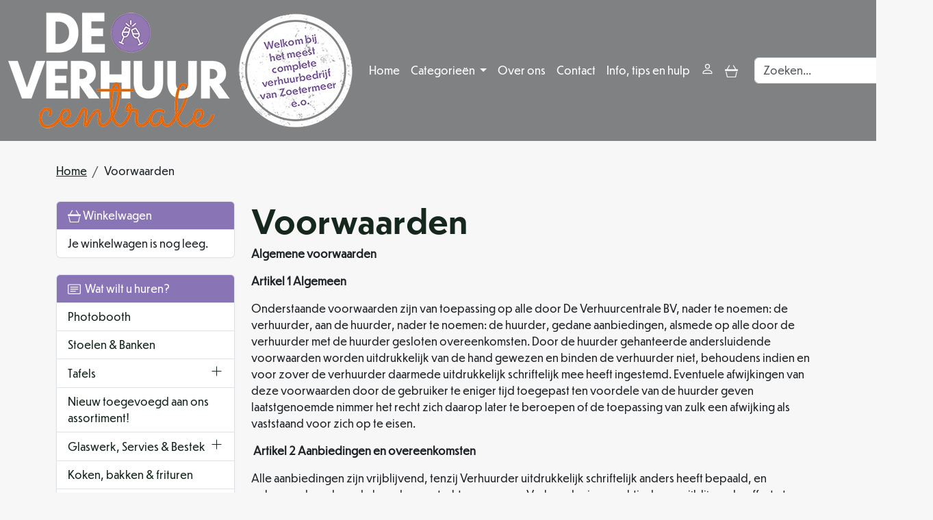

--- FILE ---
content_type: text/html; charset=utf-8
request_url: https://www.deverhuurcentrale.nl/voorwaarden
body_size: 20136
content:

<!DOCTYPE html>
<html lang="nl-NL">
<head>
    
    
                        <!-- Google Global Site Tag (gtag.js) -->
                        <script async src ="https://www.googletagmanager.com/gtag/js?id=G-D1WQTM9CZT" ></script>
                        <script> 
                            window.dataLayer = window.dataLayer || []; 
                            function gtag() { dataLayer.push(arguments); } 
                            gtag('js', new Date()); 
                            gtag('config', 'G-D1WQTM9CZT');  
                        </script>
        <!--
        Powered by Rentpro - Rentpro helpt verhuurbedrijven met het opzetten en optimaliseren van succesvolle webwinkels. Het enige webwinkel pakket dat zich 100% richt op verhuurbedrijven.

        Meer weten? https://www.rentpro.nl

        Rentpro BV
        Industrieweg Oost 21
        6662 NE Elst (Gelderland)

        Bel ons:            024-3592594
        Stuur een email:    michael@rentpro.nl
        -->
    <meta charset="utf-8" />
    <meta name="viewport" content="width=device-width, initial-scale=1">

    <meta name="referrer" content="no-referrer-when-downgrade">
            <title>Algemene voorwaarden De Verhuurcentrale Zoetermeer</title>

    


    <link href="/favicon.ico" rel="shortcut icon" type="image/x-icon" />
        <link rel="apple-touch-icon" sizes="180x180" href="/apple-touch-icon.png">
        <link rel="icon" type="image/png" sizes="32x32" href="/favicon-32x32.png">
        <link rel="icon" type="image/png" sizes="16x16" href="/favicon-16x16.png">
        <link rel="manifest" href="/site.webmanifest">
        <meta name="msapplication-TileColor" content="#da532c">
        <meta name="theme-color" content="#ffffff">
            <meta name="description" content="Algemene voorwaarden van De Verhuurcentrale Zoetermeer voor de verhuur van alles voor uw feest of evenement." />

    

    <link href="/bundles/css?v=639055063329758684" rel="stylesheet"/>

    <script src="/bundles/modernizr?v=8R7xM-nhh0JS_2m8JnGPueoRmbg_rhRqXSi5KzS7duM1"></script>


        <script src="https://ajax.googleapis.com/ajax/libs/jquery/1.7.1/jquery.min.js?32"></script>

        <script src="https://ajax.googleapis.com/ajax/libs/jquery/3.2.1/jquery.min.js?32"></script>


        <script src="/Scripts/jquery.validate.min.js?32"></script>
        <script src="/Scripts/jquery.validate.unobtrusive.min.js?32"></script>
        <script src="/Scripts/jquery.unobtrusive-ajax.min.js?32"></script>



<link rel="preconnect" href="https://fonts.googleapis.com"><link rel="preconnect" href="https://fonts.gstatic.com" crossorigin><link href="https://fonts.googleapis.com/css2?family=Noto+Sans:ital,wght@0,100..900;1,100..900&display=swap" rel="stylesheet">






            <link rel="canonical" href="https://www.deverhuurcentrale.nl/voorwaarden" />
    <meta property="og:url" content="https://www.deverhuurcentrale.nl/content/index/voorwaarden">
    <meta property="og:type" content="website" />
    <meta property="og:title" content="Algemene voorwaarden De Verhuurcentrale Zoetermeer" />
    <meta property="og:description" content="Algemene voorwaarden van De Verhuurcentrale Zoetermeer voor de verhuur van alles voor uw feest of evenement." />
        <meta property="og:image" content="https://www.deverhuurcentrale.nl/Company/_Template/Images/deverhuurcentrale-logo-oranje.png" />
    <meta property="og:site_name" content="www.deverhuurcentrale.nl">
    <meta property="article:author" content="www.deverhuurcentrale.nl">
    <meta property="twitter:card" content="summary_large_image">
            
    


    
    
</head>

<body class="nay-home" data-bs-spy="none" data-bs-target="none">
    <div class="rp__wrap">
        






        
            
                                        
<div id="page_header" class="rp__header">
    <nav class="navbar navbar-expand-xl">
        <div class="container-fluid">
            <div class="col-12 col-xl-auto d-flex align-items-center justify-content-start justify-content-xl-start">
                                    <a class="navbar-brand" href=/ aria-label="naar homepage">
                        <picture><source srcset="/Company/_Template/imagesWebP/Logo-DeVerhuurCentrale+new.webp" type="image/webp"
><img src="/Company/_Template/images/Logo-DeVerhuurCentrale+new.png"
 alt="De Verhuurcentrale BV Logo"></picture>

                    </a>
                            </div>
                <menu class="col-12 list-unstyled d-flex d-lg-none align-items-center gap-3">
                    <li>
<form action="/search?SearchOrderBy=Relevance" class="input-group" method="post">                            <input type="search" name="SearchString" class="form-control" aria-label="zoekbalk" placeholder="Zoeken..." onblur="this.placeholder = 'Zoeken...'" onfocus="this.placeholder = ''" />
                            <button type="submit" class="btn btn-outline-secondary border-1" aria-label="zoeken"><i class="fa-solid fa-magnifying-glass bi bi-search ma ma-search" aria-hidden="true"></i></button>
</form>                    </li>
                        <li class="nav-item">
                            <a class="nav-link" href="/account/login">
                                <i class="fa-solid fa-user-circle bi bi-person ma ma-person"></i>
                                <span class="visually-hidden">ga naar login pagina</span>
                            </a>
                        </li>
                    <li class="nav-item">
                        <a class="nav-link" href="/shoppingcart/shopcart">
                                <i class="fa-solid fa-shopping-cart bi bi-basket3 ma ma-shopping_cart"></i>
                                <span class="visually-hidden">ga naar winkelwagen pagina</span>
                                                    </a>
                    </li>
                    <li class="nav-item">
                        <a class="nav-link" role="button" data-bs-toggle="offcanvas" data-bs-target="#offcanvasNavbar" aria-controls="offcanvasNavbar">
                            <i class="fa-solid fa-bars bi bi-list ma ma-menu"></i>
                            <span class="visually-hidden">Schakel menu in</span>
                        </a>
                    </li>
                </menu>
            <div class="offcanvas-xl offcanvas-start col-auto" tabindex="-1" id="offcanvasNavbar" aria-labelledby="offcanvasNavbarLabel">
                <div class="offcanvas-header">
                    <button class="navbar-toggler offcanvas-toggler border-0 position-absolute" type="button" data-bs-toggle="offcanvas" data-bs-target="#offcanvasNavbar" aria-controls="offcanvasNavbar">
                        <i class="fa-solid fa-xmark bi bi-x-lg ma ma-close"></i>
                        <span class="visually-hidden">Schakel menu uit</span>
                    </button>
                </div>
                <div class="offcanvas-body">
                    <ul class="navbar-nav align-items-center mb-2 mb-lg-0">
                        <li class="rp__header__search order-lg-1 ms-lg-3 py-3 py-lg-0 rp__hc-search-form">
<form action="/search?SearchOrderBy=Relevance" class="input-group" method="post">                                <input type="search" name="SearchString" class="form-control" aria-label="zoekbalk" placeholder="Zoeken..." onblur="this.placeholder = 'Zoeken...'" onfocus="this.placeholder = ''" />
                                <button type="submit" class="btn btn-outline-secondary border-1" aria-label="zoeken"><i class="fa-solid fa-magnifying-glass bi bi-search ma ma-search" aria-hidden="true"></i></button>
</form>                        </li>
                                <li class="nav-item"><a class="nav-link" href="/?Comparer=System.Collections.Generic.GenericEqualityComparer%601%5BSystem.String%5D&amp;Count=2&amp;Keys=System.Collections.Generic.Dictionary%602%2BKeyCollection%5BSystem.String%2CSystem.Object%5D&amp;Values=System.Collections.Generic.Dictionary%602%2BValueCollection%5BSystem.String%2CSystem.Object%5D">Home</a></li>
                                <li class="nav-item dropdown">
                                        <a class="nav-link dropdown-toggle" href="#" id="navbarDarkDropdownMenuLink" role="button" data-bs-toggle="dropdown" aria-expanded="false">
                                            Categorie&#235;n
                                        </a>
                                    <ul class="dropdown-menu" aria-labelledby="navbarDarkDropdownMenuLink">
                                            <li>
                                                <a class="dropdown-item" href="/photobooth-makkelijk-inhuren-voor-je-feest">
                                                    Photobooth
                                                </a>
                                            </li>
                                            <li>
                                                <a class="dropdown-item" href="/stoelen-stoel-barkruk-napoleon-stoel">
                                                    Stoelen &amp; Banken
                                                </a>
                                            </li>
                                            <li>
                                                <a class="dropdown-item" href="/tafels-tafel-klaptafel">
                                                    Tafels
                                                </a>
                                            </li>
                                            <li>
                                                <a class="dropdown-item" href="/nieuw-toegevoegd-aan-assortiment-makkelijk-gehuurd">
                                                    Nieuw toegevoegd aan ons assortiment!
                                                </a>
                                            </li>
                                            <li>
                                                <a class="dropdown-item" href="/servies-glaswerk-borden-en-bestek-schalen-wijnglas-bierglas">
                                                    Glaswerk, Servies &amp; Bestek
                                                </a>
                                            </li>
                                            <li>
                                                <a class="dropdown-item" href="/koken-bakken-frituren-keukenapparatuur-huren-zoetermeer">
                                                    Koken, bakken &amp; frituren
                                                </a>
                                            </li>
                                            <li>
                                                <a class="dropdown-item" href="/silent-disco-set-huren-zoetermeer">
                                                    Silent disco sets
                                                </a>
                                            </li>
                                            <li>
                                                <a class="dropdown-item" href="/foodtruck-citroen-hy-koffiekar-en-festivalpakketten-zoetermeer">
                                                    Losse Foodtrucks &amp; Festivalpakketten
                                                </a>
                                            </li>
                                            <li>
                                                <a class="dropdown-item" href="/warmhouden">
                                                    Gerechten Warmhouden
                                                </a>
                                            </li>
                                            <li>
                                                <a class="dropdown-item" href="/koelen-en-vriezen">
                                                    Koelen &amp; vriezen
                                                </a>
                                            </li>
                                            <li>
                                                <a class="dropdown-item" href="/tenten-tent-tentje-buitentent-pop-up-tent-pop-up-tentje-easy-up">
                                                    Tenten
                                                </a>
                                            </li>
                                            <li>
                                                <a class="dropdown-item" href="/werktafel-buffet--buffettafel-buffet-tafel">
                                                    Werktafels &amp; Buffetten
                                                </a>
                                            </li>
                                            <li>
                                                <a class="dropdown-item" href="/bar-barren-tap-tappen-huren">
                                                    Barren &amp; Tappen
                                                </a>
                                            </li>
                                            <li>
                                                <a class="dropdown-item" href="/koffie-en-thee">
                                                    Koffie &amp; thee
                                                </a>
                                            </li>
                                            <li>
                                                <a class="dropdown-item" href="/barbecue-paella-plancha-paellapan-bbq-kookkachel">
                                                    Barbecues &amp; buiten koken
                                                </a>
                                            </li>
                                            <li>
                                                <a class="dropdown-item" href="/garderobe-kledingrek-kledingrekken-garderobes-kapstok-kapstokken">
                                                    Garderobes
                                                </a>
                                            </li>
                                            <li>
                                                <a class="dropdown-item" href="/podium-verlichting-techniek-makkelijk-gehuurd">
                                                    Podium Verlichting &amp; Techniek
                                                </a>
                                            </li>
                                            <li>
                                                <a class="dropdown-item" href="/partyitems-feestartikelen-abraham-sarah-50-21-gender-reveal-bierpong-bierpongtafel-silent-disco-75-18-feest-themafeest">
                                                    Party Items
                                                </a>
                                            </li>
                                            <li>
                                                <a class="dropdown-item" href="/overige-artikelen-brandpasta-ijsblokjes-brandblusser-garderobenummers-nummers-heater-afzetkoord">
                                                    Overige Artikelen
                                                </a>
                                            </li>
                                    </ul>
                                </li>
                                <li class="nav-item"><a class="nav-link" href="/home/about?Comparer=System.Collections.Generic.GenericEqualityComparer%601%5BSystem.String%5D&amp;Count=2&amp;Keys=System.Collections.Generic.Dictionary%602%2BKeyCollection%5BSystem.String%2CSystem.Object%5D&amp;Values=System.Collections.Generic.Dictionary%602%2BValueCollection%5BSystem.String%2CSystem.Object%5D">Over ons</a></li>
                                <li class="nav-item"><a class="nav-link" href="/contact">Contact</a></li>
                                <li class="nav-item"><a class="nav-link" href="/info-tips-zoetermeer">Info, tips en hulp</a></li>
                                                    <li class="nav-item">
                                <a class="nav-link" href="/account/login">
                                    <i class="d-none d-lg-inline-block fa-solid fa-user-circle bi bi-person ma ma-person"></i>
                                    <span class="d-inline-block d-lg-none">Mijn account</span>
                                    <span class="visually-hidden">ga naar login pagina</span>
                                </a>
                            </li>
                        <li class="nav-item">

                            <a class="nav-link d-flex align-items-center gap-2" href="/shoppingcart/shopcart"
                                                              aria-label="toggle mobiele menu">
                                        <i class="d-none d-lg-inline-block fa-solid fa-shopping-cart bi bi-basket3 ma ma-shopping_cart"></i>
                                        <span class="d-inline-block d-lg-none">Winkelwagen</span>
                                        <span class="visually-hidden">ga naar winkelwagen pagina</span>
                            </a>
                        </li>
                    </ul>
                </div>
            </div>
        </div>
    </nav>
</div>                                                                                                                                                                                                            <main id="page_content" class="rp__content">
                                <div class="container">
                                                <div class="rp__content__nav row">
                                    <div class="col rp__content-crumb my-3">
        <nav class="rp__nav-crumb" aria-label="breadcrumb">
            <ul class="breadcrumb m-0 p-0">
                                <li class="breadcrumb-item"><a href="/">Home</a></li>
                            <li class="breadcrumb-item" aira-current="page"><span>Voorwaarden</span></li>

            </ul>
        </nav>

                                    </div>
                            </div>
                    
                    <div class="rp__main row g-4">
                        <div id="modal-loader" class="modal-loader text-center mb-4" style="display: none">
                            <div class="d-flex flex-center h-100">
                                <i class="fa-solid fa-spinner bi bi-arrow-clockwise ma ma-progress loading" aria-hidden="true"></i>
                                <span>Een moment geduld...</span>
                            </div>
                        </div>

                            <aside id="asideContent-s" class="rp__aside-start col-lg-3">
                                    <div id="shopcartsummary" class="d-none d-lg-block mb-4 rp__aside-summary">
                                        <div>
                                            

                <ul class="list-group rp__empty-cart d-none d-lg-block">
                    <li class="list-group-item list-group-head"><a class="d-flex align-items-center" href="/shoppingcart/shopcart"><i class="fa-solid fa-shopping-cart bi bi-basket3 ma ma-shopping_cart"></i>&nbsp;Winkelwagen</a></li>
                    <li class="list-group-item">Je winkelwagen is nog leeg.</li>
                </ul>

                                        </div>
                                    </div>
                                                                    <div id="categorymenu" class="mb-4 rp__aside-categories">

        <div class="">
            <button data-bs-toggle="collapse" data-bs-target="#rp__category-collapse" aria-expanded="false" aria-controls="rp__category-collapse" class="btn btn-outline-dark border-2 d-block d-lg-none w-100 mb-3">Bekijk Categorie&#235;n</button>
            <div id="rp__category-collapse" class="collapse d-lg-block">
                <ul class="rp__aside-categories list-group mb-4">
                    <li class="list-group-item list-group-head">
                            <a class="d-flex align-items-center" href=/>
                                    <i class="fa-solid fa-list-alt bi bi-card-text ma ma-category"></i>&nbsp;
                                Wat wilt u huren?
                            </a>
                    </li>
                            <li class="list-group-item">
                                <div class="d-flex align-items-center">
                                    <a href="/photobooth-makkelijk-inhuren-voor-je-feest" class="">Photobooth</a>
                                </div>
                            </li>
                            <li class="list-group-item">
                                <div class="d-flex align-items-center">
                                    <a href="/stoelen-stoel-barkruk-napoleon-stoel" class="">Stoelen &amp; Banken</a>
                                </div>
                            </li>
                            <li class="hasChildren list-group-item">
                                <div class="d-flex align-items-center">
                                    <a href="/tafels-tafel-klaptafel" class="">Tafels</a>
                                        <a class="rp__aside-category ms-auto" data-bs-toggle="collapse" data-bs-target="#Tafels" href="#Tafels" role="button" aria-label="toon /verberg categorieen" aria-expanded="false" aria-controls="Tafels">
                                            <i class="fas fa-plus bi bi-plus-lg ma ma-arrow_drop_down rp__aside-categories-collapse"></i>
                                            <i class="fas fa-minus bi bi-dash-lg ma ma-arrow_drop_up rp__aside-categories-expand"></i>
                                        </a>
                                </div>
                                    <ul id="Tafels" class="list-unstyled collapse ms-2">
                                            <li>

                                                <div class="d-flex">
                                                    <i class="fas fa-chevron-right bi bi-chevron-right ma ma-arrow_right"></i>&nbsp;<a href="/tafel-tafels-tafeltje-tafeltjes-huren-zoetermeer" class="">Tafels</a>
                                                </div>
                                            </li>
                                            <li>

                                                <div class="d-flex">
                                                    <i class="fas fa-chevron-right bi bi-chevron-right ma ma-arrow_right"></i>&nbsp;<a href="/statafels-huren-zoetermeer" class="">Statafels</a>
                                                </div>
                                            </li>
                                            <li>

                                                <div class="d-flex">
                                                    <i class="fas fa-chevron-right bi bi-chevron-right ma ma-arrow_right"></i>&nbsp;<a href="/tafellinnen-tafelkleed-kleden-linnengoed-huren-zoetermeer" class="">Tafellinnen/ tafelkleden</a>
                                                </div>
                                            </li>
                                            <li>

                                                <div class="d-flex">
                                                    <i class="fas fa-chevron-right bi bi-chevron-right ma ma-arrow_right"></i>&nbsp;<a href="/tuinsets-festivalsets-bierbank-biertafel-picknick-picknicktafel-picknicktafels-picknickbank-picknickbanken-bierbanken-biertafels-huren-zoetermeer" class="">Tuinsets /Picknicktafel-sets/ Biertafel-sets</a>
                                                </div>
                                            </li>
                                    </ul>
                            </li>
                            <li class="list-group-item">
                                <div class="d-flex align-items-center">
                                    <a href="/nieuw-toegevoegd-aan-assortiment-makkelijk-gehuurd" class="">Nieuw toegevoegd aan ons assortiment!</a>
                                </div>
                            </li>
                            <li class="hasChildren list-group-item">
                                <div class="d-flex align-items-center">
                                    <a href="/servies-glaswerk-borden-en-bestek-schalen-wijnglas-bierglas" class="">Glaswerk, Servies &amp; Bestek</a>
                                        <a class="rp__aside-category ms-auto" data-bs-toggle="collapse" data-bs-target="#Glaswerk--Servies---Bestek" href="#Glaswerk--Servies---Bestek" role="button" aria-label="toon /verberg categorieen" aria-expanded="false" aria-controls="Glaswerk--Servies---Bestek">
                                            <i class="fas fa-plus bi bi-plus-lg ma ma-arrow_drop_down rp__aside-categories-collapse"></i>
                                            <i class="fas fa-minus bi bi-dash-lg ma ma-arrow_drop_up rp__aside-categories-expand"></i>
                                        </a>
                                </div>
                                    <ul id="Glaswerk--Servies---Bestek" class="list-unstyled collapse ms-2">
                                            <li>

                                                <div class="d-flex">
                                                    <i class="fas fa-chevron-right bi bi-chevron-right ma ma-arrow_right"></i>&nbsp;<a href="/glazen-glaswerk-glas-drinkglas-drinkglazen-bier-colaglas-huren-zoetermeer" class="">Glaswerk</a>
                                                </div>
                                            </li>
                                            <li>

                                                <div class="d-flex">
                                                    <i class="fas fa-chevron-right bi bi-chevron-right ma ma-arrow_right"></i>&nbsp;<a href="/borden-servies-bekers-schalen-kopjes-huren-zoetermeer" class="">Servies</a>
                                                </div>
                                            </li>
                                            <li>

                                                <div class="d-flex">
                                                    <i class="fas fa-chevron-right bi bi-chevron-right ma ma-arrow_right"></i>&nbsp;<a href="/bestek-vorken-messen-lepels-tafelgerei-huren-zoetermeer" class="">Bestek/ keukengerei</a>
                                                </div>
                                            </li>
                                            <li>

                                                <div class="d-flex">
                                                    <i class="fas fa-chevron-right bi bi-chevron-right ma ma-arrow_right"></i>&nbsp;<a href="/schaal-salade-buffet-huren-zoetermeer" class="">Schalen rvs &amp; dienbladen</a>
                                                </div>
                                            </li>
                                            <li>

                                                <div class="d-flex">
                                                    <i class="fas fa-chevron-right bi bi-chevron-right ma ma-arrow_right"></i>&nbsp;<a href="/tafel-mandjes-decoratie-versiering-tafeldekken-aankleding-huren-zoetermeer" class="">Extra voor op tafel</a>
                                                </div>
                                            </li>
                                    </ul>
                            </li>
                            <li class="list-group-item">
                                <div class="d-flex align-items-center">
                                    <a href="/koken-bakken-frituren-keukenapparatuur-huren-zoetermeer" class="">Koken, bakken &amp; frituren</a>
                                </div>
                            </li>
                            <li class="list-group-item">
                                <div class="d-flex align-items-center">
                                    <a href="/silent-disco-set-huren-zoetermeer" class="">Silent disco sets</a>
                                </div>
                            </li>
                            <li class="hasChildren list-group-item">
                                <div class="d-flex align-items-center">
                                    <a href="/foodtruck-citroen-hy-koffiekar-en-festivalpakketten-zoetermeer" class="">Losse Foodtrucks &amp; Festivalpakketten</a>
                                        <a class="rp__aside-category ms-auto" data-bs-toggle="collapse" data-bs-target="#Losse-Foodtrucks---Festivalpakketten" href="#Losse-Foodtrucks---Festivalpakketten" role="button" aria-label="toon /verberg categorieen" aria-expanded="false" aria-controls="Losse-Foodtrucks---Festivalpakketten">
                                            <i class="fas fa-plus bi bi-plus-lg ma ma-arrow_drop_down rp__aside-categories-collapse"></i>
                                            <i class="fas fa-minus bi bi-dash-lg ma ma-arrow_drop_up rp__aside-categories-expand"></i>
                                        </a>
                                </div>
                                    <ul id="Losse-Foodtrucks---Festivalpakketten" class="list-unstyled collapse ms-2">
                                            <li>

                                                <div class="d-flex">
                                                    <i class="fas fa-chevron-right bi bi-chevron-right ma ma-arrow_right"></i>&nbsp;<a href="/losse-foodtruck-onbemand-huren-oldtimer-foodtrucks-zoetermeer-te-huur" class="">Losse Foodtrucks huren </a>
                                                </div>
                                            </li>
                                            <li>

                                                <div class="d-flex">
                                                    <i class="fas fa-chevron-right bi bi-chevron-right ma ma-arrow_right"></i>&nbsp;<a href="/koffie-en-thee-op-locatie" class="">Koffie en thee op locatie </a>
                                                </div>
                                            </li>
                                            <li>

                                                <div class="d-flex">
                                                    <i class="fas fa-chevron-right bi bi-chevron-right ma ma-arrow_right"></i>&nbsp;<a href="/bedrijfsfeesten-borrels-festivalsets" class="">Festivalpakketten, Bedrijfsfeest, Borrels, Vergaderen</a>
                                                </div>
                                            </li>
                                    </ul>
                            </li>
                            <li class="list-group-item">
                                <div class="d-flex align-items-center">
                                    <a href="/warmhouden" class="">Gerechten Warmhouden</a>
                                </div>
                            </li>
                            <li class="list-group-item">
                                <div class="d-flex align-items-center">
                                    <a href="/koelen-en-vriezen" class="">Koelen &amp; vriezen</a>
                                </div>
                            </li>
                            <li class="list-group-item">
                                <div class="d-flex align-items-center">
                                    <a href="/tenten-tent-tentje-buitentent-pop-up-tent-pop-up-tentje-easy-up" class="">Tenten</a>
                                </div>
                            </li>
                            <li class="list-group-item">
                                <div class="d-flex align-items-center">
                                    <a href="/werktafel-buffet--buffettafel-buffet-tafel" class="">Werktafels &amp; Buffetten</a>
                                </div>
                            </li>
                            <li class="list-group-item">
                                <div class="d-flex align-items-center">
                                    <a href="/bar-barren-tap-tappen-huren" class="">Barren &amp; Tappen</a>
                                </div>
                            </li>
                            <li class="list-group-item">
                                <div class="d-flex align-items-center">
                                    <a href="/koffie-en-thee" class="">Koffie &amp; thee</a>
                                </div>
                            </li>
                            <li class="list-group-item">
                                <div class="d-flex align-items-center">
                                    <a href="/barbecue-paella-plancha-paellapan-bbq-kookkachel" class="">Barbecues &amp; buiten koken</a>
                                </div>
                            </li>
                            <li class="list-group-item">
                                <div class="d-flex align-items-center">
                                    <a href="/garderobe-kledingrek-kledingrekken-garderobes-kapstok-kapstokken" class="">Garderobes</a>
                                </div>
                            </li>
                            <li class="list-group-item">
                                <div class="d-flex align-items-center">
                                    <a href="/podium-verlichting-techniek-makkelijk-gehuurd" class="">Podium Verlichting &amp; Techniek</a>
                                </div>
                            </li>
                            <li class="hasChildren list-group-item">
                                <div class="d-flex align-items-center">
                                    <a href="/partyitems-feestartikelen-abraham-sarah-50-21-gender-reveal-bierpong-bierpongtafel-silent-disco-75-18-feest-themafeest" class="">Party Items</a>
                                        <a class="rp__aside-category ms-auto" data-bs-toggle="collapse" data-bs-target="#Party-Items" href="#Party-Items" role="button" aria-label="toon /verberg categorieen" aria-expanded="false" aria-controls="Party-Items">
                                            <i class="fas fa-plus bi bi-plus-lg ma ma-arrow_drop_down rp__aside-categories-collapse"></i>
                                            <i class="fas fa-minus bi bi-dash-lg ma ma-arrow_drop_up rp__aside-categories-expand"></i>
                                        </a>
                                </div>
                                    <ul id="Party-Items" class="list-unstyled collapse ms-2">
                                            <li>

                                                <div class="d-flex">
                                                    <i class="fas fa-chevron-right bi bi-chevron-right ma ma-arrow_right"></i>&nbsp;<a href="/cijfers-en-letters-huren-zoetermeer" class="">(XL) Verlichte cijfers en letters </a>
                                                </div>
                                            </li>
                                            <li>

                                                <div class="d-flex">
                                                    <i class="fas fa-chevron-right bi bi-chevron-right ma ma-arrow_right"></i>&nbsp;<a href="/muziek-en-geluid-huren-bij-de-verhuurcentrale" class="">Muziek &amp; geluid </a>
                                                </div>
                                            </li>
                                            <li>

                                                <div class="d-flex">
                                                    <i class="fas fa-chevron-right bi bi-chevron-right ma ma-arrow_right"></i>&nbsp;<a href="/lampjes-festival-lampionnen-huren-zoetermeer" class="">Lampjes en lampionnen</a>
                                                </div>
                                            </li>
                                            <li>

                                                <div class="d-flex">
                                                    <i class="fas fa-chevron-right bi bi-chevron-right ma ma-arrow_right"></i>&nbsp;<a href="/opblaasfiguren-huren" class="">Opblaasfiguren</a>
                                                </div>
                                            </li>
                                            <li>

                                                <div class="d-flex">
                                                    <i class="fas fa-chevron-right bi bi-chevron-right ma ma-arrow_right"></i>&nbsp;<a href="/games-spellen-huren-bij-de-verhuurcentrale" class="">Games / Spellen</a>
                                                </div>
                                            </li>
                                            <li>

                                                <div class="d-flex">
                                                    <i class="fas fa-chevron-right bi bi-chevron-right ma ma-arrow_right"></i>&nbsp;<a href="/rode-loper-en-officiele-momenten" class="">Rode loper, paaltjes, offici&#235;le opening</a>
                                                </div>
                                            </li>
                                            <li>

                                                <div class="d-flex">
                                                    <i class="fas fa-chevron-right bi bi-chevron-right ma ma-arrow_right"></i>&nbsp;<a href="/kramen-huren-voor-markten-en-evenementen" class="">Kramen</a>
                                                </div>
                                            </li>
                                            <li>

                                                <div class="d-flex">
                                                    <i class="fas fa-chevron-right bi bi-chevron-right ma ma-arrow_right"></i>&nbsp;<a href="/overige-party-items" class="">Overige party items</a>
                                                </div>
                                            </li>
                                    </ul>
                            </li>
                            <li class="list-group-item">
                                <div class="d-flex align-items-center">
                                    <a href="/overige-artikelen-brandpasta-ijsblokjes-brandblusser-garderobenummers-nummers-heater-afzetkoord" class="">Overige Artikelen</a>
                                </div>
                            </li>
                </ul>
            </div>
        </div>

                                    </div>
                                                            </aside>

                        <section class="rp__main-content col">
                            

<header class="title">
    <h1>Voorwaarden</h1>
</header>



<section class="content-text">
    <p><strong>Algemene voorwaarden</strong></p>
<p><strong>Artikel 1 Algemeen</strong></p>
<p>Onderstaande voorwaarden zijn van toepassing op alle door De Verhuurcentrale BV, nader te noemen: de verhuurder, aan de huurder, nader te noemen: de huurder, gedane aanbiedingen, alsmede op alle door de verhuurder met de huurder gesloten overeenkomsten. Door de huurder gehanteerde andersluidende voorwaarden worden uitdrukkelijk van de hand gewezen en binden de verhuurder niet, behoudens indien en voor zover de verhuurder daarmede uitdrukkelijk schriftelijk mee heeft ingestemd. Eventuele afwijkingen van deze voorwaarden door de gebruiker te eniger tijd toegepast ten voordele van de huurder geven laatstgenoemde nimmer het recht zich daarop later te beroepen of de toepassing van zulk een afwijking als vaststaand voor zich op te eisen.</p>
<p>&nbsp;<strong>Artikel 2 Aanbiedingen en overeenkomsten</strong></p>
<p>Alle aanbiedingen zijn vrijblijvend, tenzij Verhuurder uitdrukkelijk schriftelijk anders heeft bepaald, en gebaseerd op door de huurder verstrekte gegevens. Verhuurder is gerechtigd een vrijblijvende offerte te herroepen binnen 3 werkdagen na aanvaarding van deze offerte door Huurder. In dat geval komt tussen partijen geen overeenkomst tot stand. De overeenkomst komt eerst tot stand nadat de verhuurder de aanvraag schriftelijk heeft aanvaard of bevestigd, dan wel met de uitvoering daarvan een begin heeft gemaakt. Dit laatste geldt eveneens in geval opdrachten in ontvangst zijn genomen door personeel, vertegenwoordigers of tussenpersonen van de huurder.</p>
<p><strong>Artikel 3 Prijzen</strong>&nbsp;</p>
<p>De door de verhuurder opgegeven prijzen luiden, tenzij uitdruk­kelijk anders aangegeven, in Euro’s exclusief B.T.W. en zijn gebaseerd op de ten tijde van de aanbieding bestaande prijzen, lonen, be­lastingen, vrachtkosten e.d.. Wanneer één of meerdere van deze prijscomponenten sedert de aanbieding is verhoogd, heeft de verhuurder het recht de prijs dienovereen­komstig aan te passen, ook al vindt wijziging plaats ingevolge reeds bij de aanbie­ding(te) voorziene omstandigheden. De verhuurder zal de huurder schriftelijk in kennis stellen van de prijsverhoging. De huurder, niet handelende in de uitoe­fening van een beroep of bedrijf, heeft het recht om de over­eenkomst zonder rechtelijke tussenkomst te ontbinden indien de verhuurder de prijs heeft verhoogd binnen drie maanden na het sluiten van de overeenkomst, ten­zij het prijsverhogingen be­treft waartoe de verhuurder op grond van wettelijke voorschrif­ten verplicht is.</p>
<p><strong>Artikel 4 Annulering</strong>&nbsp;</p>
<p>Annulering van de overeenkomst door de Huurder is mogelijk onder behoud van onze annuleringsvoorwaarden en dient schriftelijk te geschieden. Het moment waarop de Verhuurder het schrijven ontvangt is beslissend voor het moment van annulering. In geval van annulering is de Huurder:</p>
<ul>
<li>0% van de overeengekomen prijs verschuldigd, bij een annulering, die ten minste 10&nbsp;werkdagen ligt voor de dag van uitvoering</li>
<li>25% van de overeengekomen prijs verschuldigd bij een annulering, die tussen de 9&nbsp;en 5&nbsp;werkdagen ligt voor de&nbsp;dag van uitvoering.</li>
<li>50% van de overeengekomen prijs verschuldigd bij een annulering, die&nbsp;4&nbsp;of&nbsp;3 werkdagen ligt voor de dag van uitvoering</li>
<li>100% van de overeengekomen prijs verschuldigd bij een annulering 2 werkdagen voor de dag van uitvoering, 1 werkdag voor de dag van uitvoering of&nbsp;op de uitvoeringsdag zelf valt.&nbsp;</li>
</ul>
<p>Indien Huurder de uitvoering verplaatst naar een datum binnen 3 maanden na de originele datum van de overeenkomst kan deze eenmalig kosteloos worden verplaatst, onder voorbehoud van beschikbaarheid van materialen en met uitsluiting van annuleringen, waarbij de uitvoering ligt binnen 24 uur , projectafspraken en uitzonderingsdagen, externe inhuurmaterialen.</p><p><br></p>
<p><strong>Uitzonderingen waarvoor andere annuleringsvoorwaarden gelden</strong></p>
<ul>
<li>Projectafspraken. Grote projecten, waarbij er veel materialen besproken worden, krijgen hun eigen annuleringsvoorwaarden, deze zullen in overleg worden vastgesteld en altijd schriftelijk vastgelegd worden en vervangen de standaard annuleringsvoorwaarden.&nbsp;</li>
<li>Koningsdag, koningsspelen, kerst en oud&amp;nieuw. Deze dagen hebben hun eigen annuleringsvoorwaarden, deze zullen schriftelijk in de offerte worden opgenomen en vervangen de standaard annuleringsvoorwaarden.&nbsp;</li>
<li>Materialen, die speciaal voor u worden ingehuurd, daarvoor gelden de annuleringsvoorwaarden van de partij, waar de Verhuurder bij inhuurt. deze voorwaarden zullen schriftelijk vastgelegd worden (offerte/orderbevestiging) en vervangen de standaard annuleringsvoorwaarden.&nbsp;</li><li><strong>Foodtrucks en Piaggio met Barista op locatie. Bij annulering van de inhuur van een Foodtruck geldt een opzegtermijn van minimaal 30 dagen. Bij annulering binnen 30 dagen vóór de overeengekomen huur-dag of start huurperiode, geldt een vergoeding van 100% van de huursom, excl. transportkosten. Deze voorwaarden gelden ook voor de totale huursom met koffie- en thee-assortiment bij de inhuur van een Foodtruck of Piaggio met Barista op locatie.</strong></li>
</ul>
<p><strong>Afkoop annuleringskosten</strong></p>
<p>Voor 10% van de huursom kunt u op voorhand annuleringskosten afkopen, dit geeft u het recht om zonder opgaaf van reden en tot 3 dagen van huurdatum de order te annuleren. Afkoop annuleringskosten kunt u alleen afsluiten op voorhand en niet later dan 3 weken voor uitvoeringsdatum.&nbsp;</p>
<p>De regeling “Afkoop annuleringskosten” is alleen van toepassing als dit schriftelijk is vastgelegd door de Verhuurder. ( offerte/orderbevestiging) en de kosten van afkoop ten minste drie weken voor uitvoeringsdatum voldaan zijn.&nbsp;</p>
<p>Annuleren door Verhuurder</p>
<ul>
<li>De Verhuurder heeft het recht ten alle tijde de overeenkomst te annuleren dan wel het tijdstip van verhuur te wijzigen. De Huurder heeft in dit geval geen recht op schadevergoeding uit welke hoofde dan ook.&nbsp;</li>
<li>Indien de Verhuurder annuleert dan wel het tijdstip van verhuur wijzigt, dan is de Huurder gerechtigd de overeenkomst kosteloos te ontbinden</li>
<li>Bij slecht weer heeft de Verhuurder het recht de overeenkomst volledig te annuleren, dit in verband met de veiligheid die de Verhuurder dan niet kan garanderen.</li>
</ul>
<p><strong>Artikel 5 Termijn/Tijdstip</strong>&nbsp;</p>
<p>Verhuur Afspraken tussen de verhuurder en de huurder betreffende het moment waarop de huurder over de door hem gehuurde zaken (hieronder in deze voorwaarden tevens te verstaan: anderszins ter beschikking gestelde zaken)kan beschikken, zullen door de verhuurder met de grootst mogelijke zorg in acht worden genomen.in geval ¬¬van(dreigende)overschrijding zal de verhuurder met de huurder in contact treden teneinde in goed onderling overleg hieromtrent nieuwe afspraken te maken. Wanneer de verhuurder de aldus gemaakte nieuwe afspraken wederom niet in acht neemt heeft de huurder het recht de overeenkomst te ontbinden en wel twee weken na ontvangst door de verhuurder van een aangetekende sommatie tot nakoming van de overeenkomst, wanneer aan deze sommatie geen gehoor is gegeven. De verhuurder aanvaardt geen aansprakelijkheid voor de schade die het gevolg is van de in dit artikel bedoelde overschrijding.</p><p><br></p>
<p><strong>Artikel 6 Betaling, verzuim en annulering</strong>&nbsp;</p>
<ol start="6">
<li>Betaling dient contant of per pin-transactie te geschieden bij het ter beschikking stellen van de huurmaterialen. Betaling van de bijkomende kosten op grond van het vuil, beschadigd, niet of te laat afleveren van de gehuurde materialen, waaronder emballage, dient contant of per pin-transactie te geschieden bij het retourneren van de gehuurde materialen. De Huurder ontvangt achteraf een factuur voor bovengenoemde kosten.</li>
<li>&nbsp;De beslissing om per bank te laten betalen is voorbehouden aan de verhuurder. In dat geval dient betaling ten minste 3 dagen voor aanvang van huur plaats te vinden. Voor last-minutes dient er op locatie voor het opzetten van het kussen of uitladen van de spellen of tijdens het ophalen bij ons magazijn voordat wij het&nbsp;inladen van een kussen of spellen betaald te worden!</li>
<li>&nbsp;Na het verstrijken van de betalingstermijn is de Huurder van rechtswege in verzuim en zijn alle vorderingen van Verhuurder op de Huurder onmiddellijk opeisbaar en heeft verhuurder het recht de uitvoering van Overeenkomsten op te schorten, totdat de Huurder aan alle opeisbare verplichtingen heeft voldaan. In geval van overlijden, het voornemen tot aanvraag of aangifte van faillissement, surseance van betaling of het voornemen tot een onderhandse schuldsanering of liquidatie van de (onderneming van de) Huurder zijn de verplichtingen van Huurder onmiddellijk opeisbaar.</li>
<li>&nbsp;Zodra de huurder in verzuim is, is hij een rente verschuldigd van 1% per maand, of gedeelte daarvan. Alle kosten van Verhuurder ter verkrijging van voldoening in en buiten rechte komen vanaf dat moment voor rekening van de Huurder. In dat geval is de Huurder een vergoeding verschuldigd van 10% van het openstaande bedrag, met een minimum van € 150,00. Indien Verhuurder aantoont hogere kosten te hebben gemaakt, komen ook deze voor vergoeding in aanmerking.&nbsp;<strong>6.5</strong>&nbsp;Door de Huurder gedane betalingen strekken eerst ter afdoening van de verschuldigde rente en kosten, en vervolgens van de opeisbare facturen die het langst openstaan. Alle betalingen door Huurder dienen te geschieden zonder enig recht op opschorting, korting of verrekening.</li>
<li>&nbsp;Laat u op de huurdag niets van u horen en wordt de bestelling op de huurdag geannuleerd? Dan wordt de huurprijs van uw bestelling in rekening gebracht.</li>
</ol>
<p><strong>&nbsp;Artikel 7 Uitvoering</strong></p>
<ol start="7">
<li>&nbsp;Bij uitvoering van de overeenkomst is verhuurder gerechtigd tot terbeschikkingstelling van geringe afwijkende of soortgelijke huurmaterialen, zonder dat dit grond voor ontbinding van de overeenkomst oplevert.&nbsp;</li>
<li>&nbsp;Indien de Huurder de huurmaterialen zelf afhaalt, kan dit alleen op de overeengekomen dag op de overeengekomen tijd. Het retourneren van de huurmaterialen moet gebeuren op de overeengekomen dag op de overeengekomen tijd. Tenzij schriftelijk anders overeengekomen. Alle door de Verhuurder bezorgde huurmaterialen worden op de door Huurder opgegeven plaats van bestemming naast de auto gelost.&nbsp;</li>
<li>&nbsp;Onder de plaats van bestemming wordt verstaan, de plaats waar de terbeschikkingstelling dient te gebeuren, deze plaats moet direct bereikbaar zijn voor de wagens van Verhuurder, dan wel een laad- of lospunt op maximaal 10 meter afstand. Voor de terbeschikkingstelling op een andere plaats dan de werkplek kan een toeslag in rekening worden gebracht.&nbsp;</li>
</ol>
<p><strong>Artikel 8 Verzekeringen</strong></p>
<p>De gehuurde materialen zijn tijdens bezit van Huurder niet verzekerd, Huurder dient hier zelf zorg voor te dragen.&nbsp;</p><p><br></p>
<p><strong>Artikel 9 Reclames</strong></p>
<ol start="9">
<li>De door Verhuurder ter beschikking gestelde huurmaterialen worden geacht aan de overeenkomst te beantwoorden.&nbsp;</li>
<li>&nbsp;De Huurder dient op het moment van terbeschikkingstelling van de huurmaterialen te controleren of de zaken beantwoorden aan de Overeenkomst en dient eventuele gebreken onmiddellijk, althans binnen 3 uur na in ontvangstneming, gespecificeerd schriftelijk aan Verhuurder te berichten. Vanaf het moment van in gebruik nemen van de huurmaterialen vervalt het recht tot reclameren.</li>
</ol>
<p><strong>Artikel 10 Aansprakelijkheid</strong></p>
<ol>
<li>De Verhuurder is slechts aansprakelijk voor directe schade die is veroorzaakt door haar opzet of grove schuld. Ieder aansprakelijkheid van de Verhuurder is beperkt tot de netto factuurprijs.</li>
<li>&nbsp;Schade in welke vorm dan ook ontstaan aan/in de grond door het verankeren van het gehuurde aan de werkplek zijn voor rekening van de huurder.&nbsp;</li>
<li>vanaf het moment van terbeschikkingstelling tot aan retourname van de huurmaterialen waaronder emballage is de Huurder volledig aansprakelijk voor verlies, beschadiging, breuk en iedere kwaliteitsvermindering van de huurmaterialen door welke oorzaak dan ook en is zij gehouden alle hieruit voort vloeiende schade aan de Verhuurder te vergoeden. De schade wordt door telling bij aankomst in het magazijn van Verhuurder door Verhuurder vastgesteld. De telling door de Verhuurder is voor partijen bindend.</li>
<li>&nbsp;Indien bij ter beschikking stelling op verzoek van Huurder de huurmaterialen op een andere plek dan de werkplek ter beschikking moeten worden gesteld, komt alle schade die ontstaat naar aanleiding van de uitvoering van dit verzoek voor rekening en risico van Huurder.&nbsp;</li>
</ol>
<p><strong>&nbsp;Artikel 11 overmacht&nbsp;</strong></p>
<ol>
<li>&nbsp;Onder overmacht wordt verstaan omstandigheden die de nakoming van de verbintenis verhinderen en die niet aan Verhuurder zijn toe te rekenen. Onder overmacht wordt in ieder geval begrepen: stormachtig weer windkracht 5, (transport)vertragingen, geen of onvolledige aflevering door huurders van Verhuurder, niet voorziene stagnatie bij toeleveranciers of andere derden, stakingen, algemene vervoersproblemen en het niet kunnen verkrijgen van voor de nakoming van Verhuurder van de Overeenkomst benodigde zaken of diensten.&nbsp;</li>
<li>Tijdens overmacht worden de leverings- en andere verplichtingen van Verhuurder opgeschort. Indien de periode waarin door overmacht nakoming van de verplichtingen door Verhuurder niet mogelijk is, langer duurt dan 24 uur zijn beide partijen bevoegd de overeenkomst te ontbinden, zonder dat in dat geval enige verplichting tot schadevergoeding bestaat of ontstaat.</li>
<li>&nbsp;Indien Verhuurder bij het intreden van de overmacht al gedeeltelijk aan haar verplichtingen heeft voldaan, of slechts gedeeltelijk aan haar verplichtingen kan voldoen is zij gerechtigd het reeds ter beschikking gestelde, dan wel het gedeelte dat ter beschikking kan worden gesteld afzonderlijk in rekening te brengen als betrof het een afzonderlijke overeenkomst.&nbsp;</li>
</ol>
<p><strong>&nbsp;Artikel 12 Ontbinding</strong>&nbsp;</p>
<p>De verhuurder heeft in de hieronder omschreven gevallen het recht de overeenkomst zonder nadere ingebrekestelling geheel of gedeeltelijk, met onmiddellijke ingang te ontbinden, dan wel de uitvoering van alle reeds gesloten overeenkomsten of gedeelten daarvan, die op dat moment nog moeten worden uitgevoerd, op te schorten totdat volgens hem voldoende zekerheid is gesteld:</p>
<p>In geval van ontbinding als hiervoor bedoeld is de verhuurder nimmer tot welke vorm van schadevergoeding dan ook gehouden. De huurder is gehouden de verhuurder te vrijwaren ter zake van eventuele vorderingen van derden, die ten gevolge van de ontbinding ontstaan. In geval van ontbinding, als bedoeld in 1 is de huurder gehouden alle reeds door de verhuurder gemaakte kosten terstond te vergoeden en ze verder schadeloos te stellen door betaling van 10% van de overeengekomen prijs, onverminderd het recht van de verhuurder om volledige schadeloosstelling te vorderen.</p>
<p><strong>Artikel 13 Geschilbeslechting en Rechtskeuze&nbsp;</strong></p>
<p>Op de overeenkomst is uitsluitend Nederlands recht van toepassing. Alle geschillen betreffende de totstandkoming, de uitleg of de uitvoering van deze overeenkomst of daaruit voortvloeiende nadere overeenkomsten zullen voor zover behorende tot de competentie van de Arrondissementsrechtbank bij uitsluiting worden beslist door de rechter van het arrondissement waarbinnen de verhuurder is gevestigd. Een geschil is aanwezig, indien één der partijen zulks stelt.</p>
<p><strong>Artikel 14- Klachtenregeling</strong></p>
<p>De ondernemer beschikt over een voldoende bekend gemaakte klachtenprocedure en behandelt de klacht overeenkomstig deze klachtenprocedure. Klachten over de uitvoering van de overeenkomst moeten binnen bekwame tijd nadat de consument de gebreken heeft geconstateerd, volledig en duidelijk omschreven worden ingediend bij de ondernemer. Bij de ondernemer ingediende klachten worden binnen een termijn van 14 dagen gerekend vanaf de datum van ontvangst beantwoord. Als een klacht een voorzienbaar langere verwerkingstijd vraagt, wordt door de ondernemer binnen de termijn van 14 dagen geantwoord met een bericht van ontvangst en een indicatie wanneer de consument een meer uitvoerig antwoord kan verwachten. Een klacht over een product, dienst of de service van de ondernemer kan eveneens worden ingediend via een klachtenformulier op de consumentenpagina van de website van Thuiswinkel.org&nbsp;www.thuiswinkel.org. De klacht wordt dan zowel naar de betreffende ondernemer als naar Thuiswinkel.org gestuurd. De consument dient de ondernemer in ieder geval 4 weken de tijd te geven om de klacht in onderling overleg op te lossen. Na deze termijn ontstaat een geschil dat vatbaar is voor de geschillenregeling.</p>
<p><strong>Artikel 15&nbsp;Geschillen</strong></p>
<p>Op overeenkomsten tussen de ondernemer en de consument waarop deze algemene voorwaarden betrekking hebben, is uitsluitend Nederlands recht van toepassing. Geschillen tussen de consument en de ondernemer over de totstandkoming of uitvoering van overeenkomsten met betrekking tot door deze ondernemer te leveren of geleverde producten en diensten, kunnen, met inachtneming van het hierna bepaalde, zowel door de consument als de ondernemer worden voorgelegd aan de Geschillencommissie Thuiswinkel, Postbus 90600, 2509 LP te Den Haag (www.sgc.nl).Een geschil wordt door de Geschillencommissie slechts in behandeling genomen, indien de consument zijn klacht eerst binnen bekwame tijd aan de ondernemer heeft voorgelegd. Leidt de klacht niet tot een oplossing dan moet het geschil uiterlijk 12 maanden na de datum waarop de consument de klacht bij de ondernemer indiende, schriftelijk of in een andere door de Commissie te bepalen vorm bij de Geschillencommissie aanhangig worden gemaakt. Wanneer de consument een geschil wil voorleggen aan de Geschillencommissie, is de ondernemer aan deze keuze gebonden. Bij voorkeur meldt de consument dit eerst aan de ondernemer. Wanneer de ondernemer een geschil wil voorleggen aan de Geschillencommissie , zal de consument binnen vijf weken na een daartoe door de ondernemer schriftelijk gedaan verzoek, schriftelijk dienen uit te spreken of hij zulks ook wenst dan wel het geschil wil laten behandelen door de daartoe bevoegde rechter. Verneemt de ondernemer de keuze van de consument niet binnen de termijn van vijf weken, dan is de ondernemer gerechtigd het geschil voor te leggen aan de bevoegde rechter. De Geschillencommissie doet uitspraak onder de voorwaarden zoals deze zijn vastgesteld in het reglement van de Geschillencommissie (www.degeschillencommissie.nl/over-ons/de-commissies/2404/thuiswinkel). De beslissingen van de Geschillencommissie geschieden bij wege van bindend advies. De Geschillencommissie zal een geschil niet behandelen of de behandeling staken, indien aan de ondernemer surseance van betaling is verleend, deze in staat van faillissement is geraakt of zijn bedrijfsactiviteiten feitelijk heeft beëindigd, voordat een geschil door de commissie op de zitting is behandeld en een einduitspraak is gewezen. Indien naast de Geschillencommissie Thuiswinkel een andere erkende of bij de Stichting Geschillencommissies voor Consumentenzaken (SGC) of het Klachteninstituut Financiële Dienstverlening (Kifid) aangesloten geschillencommissie bevoegd is, is voor geschillen betreffende hoofdzakelijk de methode van verkoop of dienstverlening op afstand de Geschillencommissie Thuiswinkel bij voorkeur bevoegd. Voor alle overige geschillen de andere erkende bij SGC of Kifid aangesloten geschillencommissie.</p>
<p>Leveringsvoorwaarden De Verhuurcentrale B.V. te Zoetermeer</p>
<p><strong>Afhalen</strong></p>
<p>U kunt ervoor kiezen om de door u gekozen materialen zelf bij ons af te halen. Het huurbedrag dient vooraf of bij afhaal te worden betaald. Afhaal van de materialen is doordeweeks mogelijk op de huurdag tussen 9.00 en 12.00 uur of de dag ervoor, na afspraak en indien beschikbaar/mogelijk. Na afloop van de huurperiode brengt u de materialen op de afgesproken tijd weer retour. Alles dient uiteraard compleet, droog en netjes retour te worden gebracht. In het geval van vuile, beschadigde of ontbrekende artikelen of vuil servies/ bestek, zullen arbeids- schoonmaak- of en herstelkosten aan u in rekening worden gebracht welke direct dienen te worden afgerekend of op de factuur op basis van nacalculatie in rekening worden gebracht.</p>
<p>De afhaalprijzen zijn dagprijzen.</p>
<p><strong>Bezorgen/Ophalen</strong></p>
<p>U kunt ervoor kiezen om de materialen door ons te laten bezorgen en/of ophalen.</p>
<p>Het huurbedrag dient vooraf of bij levering te worden betaald, of indien overeengekomen: na levering op factuur.</p>
<p>Alles dient uiteraard compleet, droog en netjes na afloop aan ons overgedragen te worden. Mocht dit niet het geval zijn dan zullen arbeids- en herstelkosten aan u in rekening worden gebracht welke direct dienen te worden afgerekend of op basis van nacalculatie gefactureerd worden.</p>
<p>Hierbij komen de transportkosten voor het bezorgen en ophalen:</p>
<p>Met een tarief dat wordt berekend op basis van het aantal km’s en vooraf bekend gemaakt.</p>
<p>U dient zelf mee te helpen bij het lossen en laden en voor een goede los/laadplaats zorg te dragen. Indien wij &nbsp;los/laadtijd nodig hebben als gevolg van het niet nakomen van de bovenstaande afspraak moeten wij u de extra tijd doorberekenen (€ 50,- incl. BTW per uur).</p>
<p><strong>* Verhuur-prijzen in deze prijslijst zijn dagprijzen, mits anders vermeld.</strong></p>
<p><br></p>
<p>&nbsp;</p>

</section>






                                                    </section>


                    </div>
                                                        </div>
            </main>
                        <footer id="page_footer" class="rp__footer" >
                <div class="container" >
                    
    <div class="row">
        <div class="col-12 col-lg-5">
            <div class="rp__footer__brand rp__fc-brand mb-3">
                <a href=/>
                    <picture><source srcset="/Company/_Template/imagesWebP/footerlogo.webp" type="image/webp"
><img src="/Company/_Template/images/footerlogo.png"
 alt="De Verhuurcentrale BV Logo"></picture>

                </a>
                            </div>
        </div>
                <div class="col">
                    <ul class="list-unstyled">
                            <li><a href="/home/about?Comparer=System.Collections.Generic.GenericEqualityComparer%601%5BSystem.String%5D&amp;Count=2&amp;Keys=System.Collections.Generic.Dictionary%602%2BKeyCollection%5BSystem.String%2CSystem.Object%5D&amp;Values=System.Collections.Generic.Dictionary%602%2BValueCollection%5BSystem.String%2CSystem.Object%5D">Over ons</a></li>
                            <li><a href="/linkpartners">Partners</a></li>
                            <li><a href="/?Comparer=System.Collections.Generic.GenericEqualityComparer%601%5BSystem.String%5D&amp;Count=3&amp;Keys=System.Collections.Generic.Dictionary%602%2BKeyCollection%5BSystem.String%2CSystem.Object%5D&amp;Values=System.Collections.Generic.Dictionary%602%2BValueCollection%5BSystem.String%2CSystem.Object%5D">Organisatiehulp</a></li>
                    </ul>
                </div>                <div class="col">
                    <ul class="list-unstyled">
                            <li><a href="/home/delivery?Comparer=System.Collections.Generic.GenericEqualityComparer%601%5BSystem.String%5D&amp;Count=2&amp;Keys=System.Collections.Generic.Dictionary%602%2BKeyCollection%5BSystem.String%2CSystem.Object%5D&amp;Values=System.Collections.Generic.Dictionary%602%2BValueCollection%5BSystem.String%2CSystem.Object%5D">Levering</a></li>
                            <li><a href="/home/safeshop?Comparer=System.Collections.Generic.GenericEqualityComparer%601%5BSystem.String%5D&amp;Count=2&amp;Keys=System.Collections.Generic.Dictionary%602%2BKeyCollection%5BSystem.String%2CSystem.Object%5D&amp;Values=System.Collections.Generic.Dictionary%602%2BValueCollection%5BSystem.String%2CSystem.Object%5D">Veilig winkelen</a></li>
                    </ul>
                </div>                <div class="col">
                    <ul class="list-unstyled">
                            <li><a href="/home/customerservice?Comparer=System.Collections.Generic.GenericEqualityComparer%601%5BSystem.String%5D&amp;Count=2&amp;Keys=System.Collections.Generic.Dictionary%602%2BKeyCollection%5BSystem.String%2CSystem.Object%5D&amp;Values=System.Collections.Generic.Dictionary%602%2BValueCollection%5BSystem.String%2CSystem.Object%5D">Klantenservice</a></li>
                            <li><a href="/contact">Contact</a></li>
                    </ul>
                </div>                <hr />
            <menu class="col d-flex flex-column flex-lg-row gap-3 list-unstyled">
                    <li>
                        <span class="fw-bold">Bezoekadres: </span><span>55 Industrieweg,</span>                            <span>2712 LA</span>
                            <span> Zoetermeer</span>
                    </li>
                                    <li><a href="tel:0793428896"><span class="fw-bold">T: </span>079 342 88 96</a></li>
                                    <li><a href="mailto:info@deverhuurcentrale.nl"><span class="fw-bold">E: </span>info@deverhuurcentrale.nl</a></li>
            </menu>
            <menu class="col d-flex flex-column flex-lg-row justify-content-end gap-3 list-unstyled ms-auto">
                    <li><span class="fw-bold">KVK: </span>92050433</li>
                                    <li><span class="fw-bold">BTW: </span>NL8658.65.723.B01</li>
                                    <li><span class="fw-bold">Bank: </span>NL19 INGB 0106642448</li>
                                    <li>
                        <a href="https://www.facebook.com/deverhuurcentrale/" target="_blank" rel="noopener" title="Facebook" aria-label="facebook">
                            <i class="fab fa-facebook bi bi-facebook ma ma-facebook"></i>
                        </a>
                    </li>
                                                                                    <li>
                        <a href="https://www.instagram.com/explore/locations/130180267181035/de-verhuurcentrale/" target="_blank" rel="noopener" title="Instagram" aria-label="instagram">
                            <i class="fab fa-instagram bi bi-instagram ma ma-instagram"></i>
                        </a>
                    </li>
                                            </menu>
    </div>

                </div>
        </footer>


                    <div class="rp__footer__extra d-flex d-lg-none">
                <div class="container p-0">
                    <div class="row">
                            <a class="col d-flex flex-center" href="tel:079 342 88 96" aria-label="Telefoonnummer">
                                <i class="fa-solid fa-phone bi bi-telephone-fill ma ma-phone_in_talk" aria-hidden="true"></i>
                                <span class="visually-hidden">079 342 88 96</span>
                            </a>
                                                    <a class="col d-flex flex-center" href="mailto:info@deverhuurcentrale.nl" aria-label="Mail naar: info@deverhuurcentrale.nl">
                                <i class="fa-solid fa-paper-plane bi bi-envelope-fill ma ma-alternate_email" aria-hidden="true"></i>
                                <span class="d-none d-lg-inline-block">info@deverhuurcentrale.nl</span>
                            </a>
                                                                    </div>
                </div>
            </div>
        
        <div id="page_copyright" class="rp__footer__credit">
            <div class="container">
                <div class="row align-items-center">
                            <div class="col-12 col-lg-4 order-1 order-lg-0">
                                    <a class="d-flex justify-content-center justify-content-lg-start" href="https://www.rentpro.nl" target="_blank" rel="noopener">
                                            <picture>
                                                <source srcset="/Content/images/Logo/poweredby.webp" type="image/webp">
                                                <source srcset="/Content/images/Logo/poweredby.png" type="image/png">
                                                <img width="108" height="31" src="/Content/images/Logo/poweredby.png" alt="Powered by Rentpro" loading="lazy" style="display: block !important;">
                                            </picture>
                                    </a>
                            </div>
                            <div class="col-12 col-lg-4 text-center">
                                © 2026 - De Verhuurcentrale BV
                            </div>
                            <div class="col-12 col-lg-4">
                                                            </div>
                </div>
            </div>
        </div>
    </div>


        <script src="https://cdn.jsdelivr.net/npm/bootstrap@5.1.3/dist/js/bootstrap.bundle.min.js?32" integrity="sha384-ka7Sk0Gln4gmtz2MlQnikT1wXgYsOg+OMhuP+IlRH9sENBO0LRn5q+8nbTov4+1p" crossorigin="anonymous"></script>

        <script src="/Content/datepicker/js/jquery-ui-1.12.1.custom.min.js?32"></script>
        <link href="/Content/datepicker/css/ui-lightness/jquery-ui-1.12.1.custom.min.css?32" rel="stylesheet" />

        <script src="/Content/js/Datepicker.js?2?32"></script>

                








        <script>
        var jsLanguageURLPrefix = "";

        function addToCart(productid, ajax, callback) {

            if (ajax == "true") {
                addToCartAjax(productid, callback);
            }
            else {
                addToCartStandard(productid);
            }
        }

        $(document).ajaxComplete(function (event, xhr, settings) {
            if (settings.url == "/shoppingcart/AddToCartAjax") {
                $.ajax({
                    cache: false,
                    url: "/shoppingcart/ShopCartHeader",
                    success: function (data) {
                        $("#shopcartheader").html(data);
                    }
                })
            }
        });

        $("#ShowVAT").on("change", function () {
            var expire = new Date();
            expire.setDate(expire.getDate() + 1);
            document.cookie = "VATCookieSwitch=" + document.getElementById('ShowVAT').checked + ";" + "expires=" + expire.toGMTString() + "; path=/" + ";";
            window.location.reload();
        })

        function addToCartAjax(productid, callback) {
            var PCode = $("#prdCode-" + productid).val();
            var PAmount = 1;
            if ($("#productamount-" + productid).val() != undefined) {
                PAmount = $("#productamount-" + productid).val();
            }
            var Ppackage = 0;
            if ($('#productPackageSelector').length) {
                Ppackage = $('#productPackageSelector').find("option:selected").val()
            }

            $.ajax({
                cache: false,
                url: jsLanguageURLPrefix +"/shoppingcart/AddToCartAjax",
                type: "POST",
                data: {
                    id: productid,
                    prdCode: PCode,
                    amount: PAmount,
                    packageId: Ppackage,
                },
                success: function (data) {
                    callback(productid);
                    $("#shopcartsummary").html(data[1]);
                    $(".bc-amount-shopcart, .rp__header__cart-total").html(data[3]);

                    var button = $('#winkelwagenbutton-' + productid);
                    if (button.hasClass('only-icon')) {
                        button.removeClass('btn btn-light').addClass('AddedToShopcart btn btn-success');
                        button.removeClass('btn btn-light btn-primary').addClass('AddedToShopcart btn btn-success');
                        button.html('<i class="fas fa-check bi bi-check ma ma-check"></i><span class="visually-hidden">toegevoegd</span>');
                    } else {
                        button.removeClass('btn btn-primary').addClass('AddedToShopcart btn btn-success');
                        document.getElementById('winkelwagenbutton-' + productid).textContent = 'Toegevoegd';
                    }

                    updateCartMatomo(data[4]);
                }
            })
        }

        function addToCartStandard(productid) {
            var PCode = $("#prdCode-" + productid).val();
            var PAmount = $("#amountList-" + productid + " :selected").val();
            if (PAmount == undefined)
                PAmount = $("#productamount-" + productid).val();
            var Ppackage = 0;
            if ($('#productPackageSelector').length) {
                Ppackage = $('#productPackageSelector').find("option:selected").val()
            }

            $.ajax({
                cache: false,
                url: jsLanguageURLPrefix + "/shoppingcart/AddToCartJavascript",
                type: "POST",
                data: {
                    id: productid,
                    prdCode: PCode,
                    amount: PAmount,
                    packageId: Ppackage,
                },
                success: function (data) {
                    window.location.href = "/shoppingcart/shopcart";
                }
            })
        }

        function updateCartMatomo(shopcartString) {
            if (!shopcartString) return;

            try {
                const cartData = JSON.parse(shopcartString);
                window._mtm = window._mtm || [];
                window._mtm.push({
                    event: 'update_cart',
                    cartData
                });
            } catch (error) {
                console.warn('Failed to parse shopcart JSON:', error);
            }
        }

        (function () {
            const elements = document.querySelectorAll('.rp__trigger');

            if (!('IntersectionObserver' in window)) return;

            const observer = new IntersectionObserver(entries => {
                entries.forEach(entry => {
                    entry.target.classList.toggle('triggered', entry.isIntersecting);
                });
            });

            elements.forEach(el => observer.observe(el));
        })();

        (function () {
            const images = document.querySelectorAll('.rp__intro-image');
            let windowWidth = window.innerWidth;

            // Update windowWidth dynamically on resize
            window.addEventListener('resize', () => {
                windowWidth = window.innerWidth;
                updateImages();
            });

            function updateImages() {
                images.forEach(el => {
                    const imageUrl = windowWidth > 576 ? el.dataset.d : el.dataset.m;
                    if (imageUrl) {
                        el.style.backgroundImage = `url(${imageUrl})`;
                    }
                });
            }

            // Set images immediately on load
            updateImages();
        })();
    </script>

</body>
</html>
